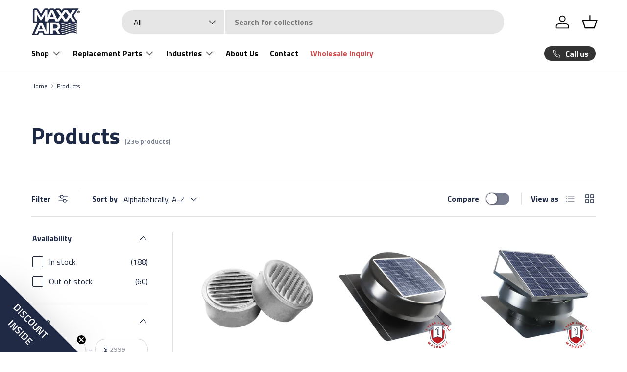

--- FILE ---
content_type: text/css
request_url: https://mymaxxair.com/cdn/shop/t/28/assets/swatches.css?v=91204940182404655131762358024
body_size: -463
content:
@charset "UTF-8";

[data-swatch="anodized black"] { --swatch-color: #2E2E2E}[data-swatch="black"] { --swatch-color: #000000}[data-swatch="black/yellow"] { --swatch-image: linear-gradient(to bottom right, #000000, #000000 50%, #e9bd12 50%, #e9bd12) }[data-swatch="blue"] { --swatch-color: #0000FF}[data-swatch="brass"] { --swatch-color: #9d8e6f}[data-swatch="brass/white"] { --swatch-image: linear-gradient(to bottom right, #9d8e6f, #9d8e6f 50%, #FFFFFF 50%, #FFFFFF) }[data-swatch="brown"] { --swatch-color: #3B2F2F}[data-swatch="brushed nickel"] { --swatch-color: #A5A5A5}[data-swatch="galvanized"] { --swatch-color: #B8B8B8}[data-swatch="gloss black/chrome"] { --swatch-image: linear-gradient(to bottom right, #000000, #000000 50%, #A5A5A5 50%, #A5A5A5) }[data-swatch="gloss white"] { --swatch-color: #FFFFFF}[data-swatch="matte black"] { --swatch-color: #1C1C1C}[data-swatch="matte black/chrome"] { --swatch-image: linear-gradient(to bottom right, #000000, #000000 50%, #A5A5A5 50%, #A5A5A5) }[data-swatch="mill"] { --swatch-color: #CCCCCC}[data-swatch="oil-rubbed bronze"] { --swatch-color: #3B2F2F}[data-swatch="orange"] { --swatch-color: #FFA500}[data-swatch="red"] { --swatch-color: #FF0000}[data-swatch="vibrant red"] { --swatch-color: #FF2400}[data-swatch="weathered gray"] { --swatch-color: #A9A9A9}[data-swatch="white"] { --swatch-color: #FFFFFF}[data-swatch="white/brass"] { --swatch-image: linear-gradient(to bottom right, #FFFFFF, #FFFFFF 50%, #9d8e6f 50%, #9d8e6f) }[data-swatch="yellow"] { --swatch-color: #FFFF00}



--- FILE ---
content_type: image/svg+xml
request_url: https://cdn.shopify.com/s/files/1/0427/8557/0973/files/made-in-usa.svg
body_size: 727
content:
<svg id="Layer_1" data-name="Layer 1" xmlns="http://www.w3.org/2000/svg" viewBox="0 0 75 75"><rect x="16.5" y="18.5" width="41" height="3" style="fill:#ba1c21"/><polygon points="57.5 15.5 16.5 15.5 16.5 12.5 37 9.5 57.5 12.5 57.5 15.5" style="fill:#ba1c21"/><path d="M37.11,9.37,16.8,12.45V37.3A28.9,28.9,0,0,0,29.26,61.08l7.84,5.43,8-5.43A28.91,28.91,0,0,0,57.73,37.17V12.45Z" style="fill:none;stroke:#1e2945;stroke-linecap:round;stroke-miterlimit:10"/><path d="M18.7,29.05l1.07-4.76H21.6l1.07,4.76h-1l-.19-.86H19.85l-.19.86Zm1.82-4L20,27.35h1.3l-.48-2.26Z" style="fill:#1e2945"/><path d="M24.73,25.05c-.51,0-.77.16-.77.5a.39.39,0,0,0,.19.34,4.78,4.78,0,0,0,.89.35,2.39,2.39,0,0,1,1,.5,1.18,1.18,0,0,1,.28.87,1.43,1.43,0,0,1-.45,1.14,1.75,1.75,0,0,1-1.19.38A6.68,6.68,0,0,1,23.31,29l-.25,0,.1-.75a12.09,12.09,0,0,0,1.43.12c.5,0,.74-.2.74-.61a.39.39,0,0,0-.17-.35,2.21,2.21,0,0,0-.68-.28,2.74,2.74,0,0,1-1.14-.54,1.16,1.16,0,0,1-.34-.89,1.27,1.27,0,0,1,.44-1.06,1.8,1.8,0,0,1,1.19-.35,7.22,7.22,0,0,1,1.31.14l.26,0-.08.76A12.64,12.64,0,0,0,24.73,25.05Z" style="fill:#1e2945"/><path d="M28.53,25.05c-.5,0-.76.16-.76.5a.37.37,0,0,0,.19.34,4.78,4.78,0,0,0,.89.35,2.47,2.47,0,0,1,1,.5,1.18,1.18,0,0,1,.28.87,1.43,1.43,0,0,1-.45,1.14,1.77,1.77,0,0,1-1.19.38A6.68,6.68,0,0,1,27.12,29l-.25,0,.1-.75a12.09,12.09,0,0,0,1.43.12c.5,0,.74-.2.74-.61a.39.39,0,0,0-.17-.35,2.21,2.21,0,0,0-.68-.28,2.86,2.86,0,0,1-1.15-.54,1.19,1.19,0,0,1-.33-.89,1.27,1.27,0,0,1,.44-1.06,1.78,1.78,0,0,1,1.19-.35,7.22,7.22,0,0,1,1.31.14l.25,0-.07.76A12.77,12.77,0,0,0,28.53,25.05Z" style="fill:#1e2945"/><path d="M30.88,29.05V24.29H34v.84H31.84v1.11h1.7v.83h-1.7v1.14H34v.84Z" style="fill:#1e2945"/><path d="M34.76,29.05V24.29H36.4l.84,3.47.84-3.47h1.65v4.76h-1V25.37h-.11l-.93,3.47h-1l-.93-3.47h-.11v3.68Z" style="fill:#1e2945"/><path d="M40.76,24.29h1.87a1.71,1.71,0,0,1,1.11.3,1.15,1.15,0,0,1,.37,1,1.52,1.52,0,0,1-.11.63,1.09,1.09,0,0,1-.41.42,1.06,1.06,0,0,1,.47.38,1.4,1.4,0,0,1,.15.7,1.25,1.25,0,0,1-.41,1,1.71,1.71,0,0,1-1.14.34h-1.9Zm1.82.83h-.85v1.13h.86q.54,0,.54-.57A.49.49,0,0,0,42.58,25.12Zm0,1.94h-.88v1.16h.88a.7.7,0,0,0,.46-.12.56.56,0,0,0,.16-.46C43.23,27.25,43,27.06,42.61,27.06Z" style="fill:#1e2945"/><path d="M47.73,29.05H45V24.29h1V28.2h1.74Z" style="fill:#1e2945"/><path d="M48.33,29.05V24.29h3.08v.84H49.29v1.11H51v.83h-1.7v1.14h2.12v.84Z" style="fill:#1e2945"/><path d="M53.81,29.05h-1.6V24.29h1.6a3.18,3.18,0,0,1,1,.13,1.18,1.18,0,0,1,.62.43,1.72,1.72,0,0,1,.31.7,5.7,5.7,0,0,1,.08,1,6.37,6.37,0,0,1-.07,1.07,2.2,2.2,0,0,1-.3.76,1.18,1.18,0,0,1-.61.48A3.09,3.09,0,0,1,53.81,29.05Zm1-1.89c0-.15,0-.36,0-.62a5.29,5.29,0,0,0,0-.63,1.25,1.25,0,0,0-.13-.44.58.58,0,0,0-.31-.27,1.74,1.74,0,0,0-.56-.07h-.64v3.08h.64a1,1,0,0,0,.76-.27A1.25,1.25,0,0,0,54.82,27.16Z" style="fill:#1e2945"/><path d="M27.54,35.45V30.69h1v4.76Z" style="fill:#1e2945"/><path d="M29.54,35.45V30.69h1.63l1.15,3.92h.07V30.69h1v4.76H31.77l-1.19-3.92h-.07v3.92Z" style="fill:#1e2945"/><path d="M35.51,31.54v-.85H39v.85H37.75v3.91h-1V31.54Z" style="fill:#1e2945"/><path d="M42.35,35.45v-2H40.58v2h-1V30.69h1v1.95h1.77V30.69h1v4.76Z" style="fill:#1e2945"/><path d="M44.35,35.45V30.69h3.08v.84H45.32v1.11H47v.83H45.32v1.14h2.11v.84Z" style="fill:#1e2945"/><path d="M26.27,44.64a1.59,1.59,0,0,0,1.81,1.79,1.6,1.6,0,0,0,1.82-1.79V37.85H32V44.6a3.51,3.51,0,0,1-1,2.75,4.2,4.2,0,0,1-2.92.88,4.17,4.17,0,0,1-2.91-.88,3.51,3.51,0,0,1-1-2.75V37.85h2.07Z" style="fill:none;stroke:#ba1c21;stroke-miterlimit:10;stroke-width:0.5px"/><path d="M37.23,39.47c-1.09,0-1.63.36-1.63,1.08a.82.82,0,0,0,.4.74,10.53,10.53,0,0,0,1.9.73A5.2,5.2,0,0,1,40,43.11a2.54,2.54,0,0,1,.6,1.86,3,3,0,0,1-1,2.44,3.81,3.81,0,0,1-2.55.82,14.23,14.23,0,0,1-2.87-.36l-.54-.11.21-1.6a25,25,0,0,0,3.08.27q1.59,0,1.59-1.32a.87.87,0,0,0-.37-.75,5.21,5.21,0,0,0-1.46-.59,6.11,6.11,0,0,1-2.46-1.17,2.53,2.53,0,0,1-.71-1.9,2.75,2.75,0,0,1,.93-2.28A4,4,0,0,1,37,37.67a16.94,16.94,0,0,1,2.82.3l.54.11-.16,1.63C38.81,39.55,37.81,39.47,37.23,39.47Z" style="fill:none;stroke:#ba1c21;stroke-miterlimit:10;stroke-width:0.5px"/><path d="M42.28,48.05l2.3-10.2h3.93l2.29,10.2H48.73l-.4-1.84H44.76l-.41,1.84Zm3.9-8.49-1,4.85h2.79l-1-4.85Z" style="fill:none;stroke:#ba1c21;stroke-miterlimit:10;stroke-width:0.5px"/><polygon points="29.87 55.22 28.15 53.98 26.43 55.22 27.09 53.2 25.36 51.95 27.49 51.95 28.15 49.93 28.81 51.95 30.93 51.95 29.21 53.2 29.87 55.22" style="fill:#ba1c21"/><polygon points="39.12 58.5 36.8 56.82 34.49 58.5 35.37 55.78 33.06 54.1 35.92 54.1 36.8 51.38 37.69 54.1 40.55 54.1 38.23 55.78 39.12 58.5" style="fill:#ba1c21"/><polygon points="47.3 55.22 45.58 53.98 43.86 55.22 44.52 53.2 42.8 51.95 44.93 51.95 45.58 49.93 46.24 51.95 48.37 51.95 46.65 53.2 47.3 55.22" style="fill:#ba1c21"/></svg>

--- FILE ---
content_type: image/svg+xml
request_url: https://cdn.shopify.com/s/files/1/0427/8557/0973/files/1-year-limited.svg
body_size: 719
content:
<?xml version="1.0" encoding="utf-8"?>
<!-- Generator: Adobe Illustrator 24.2.3, SVG Export Plug-In . SVG Version: 6.00 Build 0)  -->
<svg version="1.1" id="Layer_1" xmlns="http://www.w3.org/2000/svg" xmlns:xlink="http://www.w3.org/1999/xlink" x="0px" y="0px"
	 viewBox="0 0 75 75" style="enable-background:new 0 0 75 75;" xml:space="preserve">
<style type="text/css">
	.st0{fill:#BA1C21;}
	.st1{fill:none;stroke:#1E2945;stroke-miterlimit:10;}
	.st2{fill:#FFFFFF;stroke:#1E2945;stroke-miterlimit:10;}
</style>
<g>
	<g>
		<g>
			<path class="st0" d="M37.3,18.4C46.1,18.4,55,26,55,26s-0.5,4.9-0.6,6.7C53,48.5,52.9,49.8,37.6,58.3l-0.4,0.2l-0.4-0.2
				c-15.3-8.5-15.4-9.8-16.8-25.6C20,30.9,19.5,26,19.5,26S28.4,18.4,37.3,18.4z"/>
		</g>
	</g>
	<g>
		<g>
			<path class="st1" d="M48.8,17.2c5.8,2.7,10,6.3,10,6.3s-0.6,5.9-0.7,8.1c-1.7,19.1-1.8,20.7-20.3,30.9l-0.4,0.2l-0.4-0.2
				C18.3,52.3,18.2,50.8,16.5,31.7c-0.2-2.2-0.7-8.1-0.7-8.1s3.8-3.2,9.1-5.9"/>
		</g>
		<polygon class="st2" points="49,45.2 37,40.7 25,45.2 25,14.2 49,14.2 		"/>
		<g>
			<path class="st1" d="M40.3,18.6v17.2h-3.6V22.6L33,25l-1.6-2.7l5.7-3.8H40.3z"/>
		</g>
	</g>
	<g>
		<path class="st0" d="M6.5,21.7l4.8,2.3l-0.5,1l-3.6-1.7l0.2,1.3l-1,0.1l-0.3-2.1L6.5,21.7z"/>
		<path class="st0" d="M16,17.3l-0.7,0.8l-1.6-1.5l-3.5-0.9l0.8-0.9l2.3,0.7l-0.9-2.2l0.8-0.9l1.3,3.4L16,17.3z"/>
		<path class="st0" d="M18.5,14.9l-3.3-4.3L18,8.4l0.6,0.8l-1.9,1.5l0.8,1l1.5-1.2l0.6,0.8L18,12.4l0.8,1l1.9-1.5l0.6,0.8L18.5,14.9
			z"/>
		<path class="st0" d="M22.7,11.9l-1.3-5.4l1.9-0.9l3.5,4.4l-1,0.5l-0.6-0.8l-1.7,0.8l0.2,1L22.7,11.9z M22.6,6.9l0.6,2.6l1.3-0.6
			l-1.6-2.1L22.6,6.9z"/>
		<path class="st0" d="M29.2,7.3L29.6,9l-1.1,0.3L27.3,4l2-0.5c1.2-0.3,2,0.1,2.3,1.3c0.2,0.7,0,1.3-0.4,1.7l1.3,1.8l-1.2,0.3
			L30.2,7L29.2,7.3z M30.5,5.7c0.1-0.2,0.1-0.4,0-0.7c-0.1-0.3-0.2-0.4-0.3-0.6s-0.4-0.1-0.6-0.1l-1,0.2L29,6.4l1-0.2
			C30.2,6.1,30.4,5.9,30.5,5.7z"/>
		<path class="st0" d="M40.7,8.1L37.6,8l0.3-5.4L39,2.6L38.8,7l2,0.1L40.7,8.1z"/>
		<path class="st0" d="M42.6,8.4l1-5.3l1.1,0.2l-1,5.3L42.6,8.4z"/>
		<path class="st0" d="M46,9.1l2.1-5l1.7,0.7l-0.6,4l2.4-3.3l1.7,0.7l-2.1,5l-1-0.4l1.6-3.9l-0.1,0l-2.5,3.3l-1-0.4l0.5-4.1l-0.1,0
			L47,9.5L46,9.1z"/>
		<path class="st0" d="M53.3,12.5l3-4.5l0.9,0.6l-3,4.5L53.3,12.5z"/>
		<path class="st0" d="M58.8,10.9l0.7-0.7l3,2.7l-0.7,0.7l-1.1-1l-3,3.3l-0.8-0.7l3-3.3L58.8,10.9z"/>
		<path class="st0" d="M60,18.3l4.3-3.3l2.1,2.8l-0.8,0.6l-1.5-1.9l-1,0.8l1.2,1.5l-0.8,0.6l-1.2-1.5l-1,0.8l1.5,1.9l-0.8,0.6
			L60,18.3z"/>
		<path class="st0" d="M64,24.6l-0.8-1.6l4.9-2.4l0.8,1.6c0.2,0.4,0.3,0.8,0.4,1.1c0,0.3,0,0.6-0.1,0.8s-0.3,0.5-0.6,0.7
			c-0.2,0.2-0.6,0.4-1,0.6c-0.4,0.2-0.8,0.4-1.1,0.5c-0.3,0.1-0.6,0.1-0.9,0.1s-0.6-0.2-0.8-0.4C64.4,25.3,64.2,25,64,24.6z
			 M66.5,24.7c0.2-0.1,0.4-0.2,0.6-0.3s0.5-0.2,0.6-0.3c0.2-0.1,0.3-0.2,0.4-0.4c0.1-0.1,0.1-0.3,0.1-0.5c0-0.2-0.1-0.4-0.2-0.6
			l-0.3-0.7l-3.2,1.5l0.3,0.7c0.2,0.4,0.4,0.6,0.7,0.7C65.7,24.9,66.1,24.8,66.5,24.7z"/>
	</g>
	<g>
		<path class="st0" d="M14.9,52.8l0.8,0.9l-2.9,3.5l0.1,0.1l4-2.3l0.9,1L15,59.7l0.1,0.1l3.8-2.5l0.8,0.9L14.9,61l-1.1-1.2l2.5-3.4
			l-3.7,2.1l-1.1-1.2L14.9,52.8z"/>
		<path class="st0" d="M18.4,63.9l3.9-4l1.8,1.1l-1.8,5.3l-0.9-0.6l0.3-0.9l-1.6-1l-0.7,0.7L18.4,63.9z M22.5,61.1L20.7,63l1.3,0.8
			l0.9-2.5L22.5,61.1z"/>
		<path class="st0" d="M27.3,66.4l-0.6,1.7l-1-0.3l1.7-5.2l2,0.7c1.2,0.4,1.6,1.2,1.3,2.3c-0.2,0.7-0.6,1.1-1.2,1.2l0.1,2.2
			l-1.1-0.4l0-1.9L27.3,66.4z M29.2,65.8c0.2-0.1,0.3-0.3,0.4-0.5c0.1-0.2,0.1-0.5,0-0.7c-0.1-0.2-0.2-0.3-0.5-0.4l-1-0.3l-0.5,1.6
			l1,0.3C28.8,65.9,29,65.9,29.2,65.8z"/>
		<path class="st0" d="M34.7,68.1l-0.1,1.8l-1.1-0.1l0.4-5.4l2.1,0.1c1.3,0.1,1.9,0.7,1.8,1.9c0,0.7-0.3,1.2-0.9,1.5l0.6,2.1
			L36.3,70l-0.5-1.9L34.7,68.1z M36.4,67c0.1-0.2,0.2-0.4,0.2-0.6c0-0.3,0-0.5-0.2-0.6c-0.1-0.2-0.3-0.3-0.6-0.3l-1-0.1l-0.1,1.7
			l1,0.1C36,67.2,36.2,67.1,36.4,67z"/>
		<path class="st0" d="M40.9,69.9l0.3-5.6l2.1-0.4l2.1,5.1l-1.1,0.2l-0.4-0.9L42,68.7l0,1L40.9,69.9z M42.2,65.1l-0.1,2.6l1.5-0.3
			l-1-2.5L42.2,65.1z"/>
		<path class="st0" d="M49.1,68L46.8,63l1.7-0.8l3.1,3.5l0.1,0l-1.9-4.1l1-0.5l2.3,4.9l-1.7,0.8l-3.1-3.5l-0.1,0l1.9,4.1L49.1,68z"
			/>
		<path class="st0" d="M53.4,60.6l-0.6-0.8l3.1-2.5l0.6,0.8L55.4,59l2.8,3.5l-0.9,0.7l-2.8-3.5L53.4,60.6z"/>
		<path class="st0" d="M63.2,57.4l-0.7,0.9l-1.7-1.4l-3.6-0.7l0.8-1l2.3,0.6l-1.1-2.1l0.8-1l1.5,3.3L63.2,57.4z"/>
	</g>
</g>
</svg>


--- FILE ---
content_type: image/svg+xml
request_url: https://cdn.shopify.com/s/files/1/0427/8557/0973/files/limited-lifetime.svg
body_size: 559
content:
<?xml version="1.0" encoding="utf-8"?>
<!-- Generator: Adobe Illustrator 24.2.3, SVG Export Plug-In . SVG Version: 6.00 Build 0)  -->
<svg version="1.1" id="Layer_1" xmlns="http://www.w3.org/2000/svg" xmlns:xlink="http://www.w3.org/1999/xlink" x="0px" y="0px"
	 viewBox="0 0 75 75" style="enable-background:new 0 0 75 75;" xml:space="preserve">
<style type="text/css">
	.st0{fill:#BA1C21;}
	.st1{fill:none;stroke:#1E2945;stroke-miterlimit:10;}
	.st2{fill:#FFFFFF;stroke:#1E2945;stroke-miterlimit:10;}
</style>
<g>
	<g>
		<path class="st0" d="M14.9,54l0.8,0.9l-2.9,3.5l0.1,0.1l4-2.3l0.8,1l-2.7,3.7L15,61l3.8-2.5l0.8,0.9l-4.8,2.8l-1.1-1.2l2.5-3.4
			l-3.7,2.1l-1.1-1.2L14.9,54z"/>
		<path class="st0" d="M18.3,65.1l3.9-4l1.8,1.1l-1.8,5.3l-0.9-0.6l0.3-0.9l-1.6-1l-0.7,0.7L18.3,65.1z M22.5,62.3l-1.8,1.9l1.3,0.8
			l0.9-2.5L22.5,62.3z"/>
		<path class="st0" d="M27.2,67.6l-0.6,1.7l-1-0.3l1.7-5.2l2,0.7c1.2,0.4,1.6,1.2,1.3,2.3c-0.2,0.7-0.6,1.1-1.2,1.2l0.1,2.2
			l-1.2-0.4l0-1.9L27.2,67.6z M29.1,67c0.2-0.1,0.3-0.3,0.4-0.5c0.1-0.2,0.1-0.5,0-0.7c-0.1-0.2-0.2-0.3-0.5-0.4l-1-0.3l-0.5,1.6
			l1,0.3C28.8,67.1,29,67.1,29.1,67z"/>
		<path class="st0" d="M34.7,69.3l-0.1,1.8L33.4,71l0.4-5.4l2.1,0.1c1.3,0.1,1.9,0.7,1.8,1.9c0,0.7-0.3,1.2-0.9,1.5l0.6,2.1
			l-1.2-0.1l-0.5-1.9L34.7,69.3z M36.3,68.2c0.1-0.2,0.2-0.4,0.2-0.6s0-0.5-0.2-0.6c-0.1-0.2-0.3-0.3-0.6-0.3l-1-0.1l-0.1,1.7l1,0.1
			C36,68.4,36.2,68.3,36.3,68.2z"/>
		<path class="st0" d="M40.9,71.1l0.3-5.6l2.1-0.4l2.1,5.1l-1.1,0.2l-0.4-0.9L42,69.9l0,1L40.9,71.1z M42.1,66.3L42,68.9l1.5-0.3
			l-1-2.5L42.1,66.3z"/>
		<path class="st0" d="M49,69.2l-2.3-4.9l1.7-0.8l3.1,3.5l0.1,0l-1.9-4.1l1-0.5l2.3,4.9l-1.7,0.8l-3.1-3.5l-0.1,0l1.9,4.1L49,69.2z"
			/>
		<path class="st0" d="M53.4,61.8l-0.6-0.8l3.1-2.5l0.6,0.8l-1.1,0.9l2.8,3.5l-0.9,0.7l-2.8-3.5L53.4,61.8z"/>
		<path class="st0" d="M63.2,58.6l-0.7,0.9L60.8,58l-3.6-0.7l0.8-1l2.3,0.6l-1.1-2.1l0.8-1l1.5,3.3L63.2,58.6z"/>
	</g>
	<g>
		<g>
			<g>
				<path class="st0" d="M37.2,19.6c8.9,0,17.8,7.6,17.8,7.6s-0.5,4.9-0.6,6.7C53,49.7,52.9,51,37.6,59.5l-0.4,0.2l-0.4-0.2
					C21.6,51,21.5,49.7,20.1,33.9c-0.2-1.8-0.6-6.7-0.6-6.7S28.3,19.6,37.2,19.6z"/>
			</g>
		</g>
		<g>
			<g>
				<path class="st1" d="M48.7,18.4c5.8,2.7,10,6.3,10,6.3s-0.6,5.9-0.7,8.1C56.3,52,56.1,53.5,37.7,63.8L37.2,64l-0.4-0.2
					C18.3,53.5,18.2,52,16.5,32.9c-0.2-2.2-0.7-8.1-0.7-8.1s3.8-3.2,9.1-5.9"/>
			</g>
			<polygon class="st2" points="49,46.3 37,41.8 25,46.3 25,15.3 49,15.3 			"/>
		</g>
		<g>
			<path class="st0" d="M9.4,29.4l-0.8,3L3.3,31l0.3-1.1L7.9,31l0.5-1.9L9.4,29.4z"/>
			<path class="st0" d="M10.1,27.6l-5-2.1l0.4-1l5,2.1L10.1,27.6z"/>
			<path class="st0" d="M11.5,24.4L7,21.3l1.1-1.6l3.8,1.4l-2.7-3l1.1-1.6l4.5,3.1l-0.6,0.9l-3.5-2.4l-0.1,0.1l2.7,3.1l-0.6,0.9
				L8.7,21l-0.1,0.1l3.5,2.4L11.5,24.4z"/>
			<path class="st0" d="M16.4,18.1l-3.8-3.9l0.8-0.8l3.8,3.9L16.4,18.1z"/>
			<path class="st0" d="M16,12.3l-0.6-0.8l3.2-2.3l0.6,0.8L18,10.8l2.6,3.6l-0.9,0.6l-2.6-3.6L16,12.3z"/>
			<path class="st0" d="M23.4,12.7l-2.3-4.9l3.2-1.5l0.4,0.9l-2.2,1l0.5,1.2l1.8-0.8l0.4,0.9l-1.8,0.8l0.6,1.2l2.2-1l0.4,0.9
				L23.4,12.7z"/>
			<path class="st0" d="M30.4,10.1l-1.8,0.4l-1.3-5.3l1.8-0.4c0.5-0.1,0.8-0.2,1.2-0.1s0.6,0.1,0.8,0.3s0.4,0.4,0.5,0.7
				c0.1,0.3,0.3,0.7,0.4,1.1c0.1,0.5,0.2,0.9,0.2,1.2c0,0.3,0,0.6-0.1,0.9c-0.1,0.3-0.3,0.5-0.6,0.7S30.8,9.9,30.4,10.1z M31,7.7
				c0-0.2-0.1-0.4-0.2-0.7s-0.1-0.5-0.2-0.7c-0.1-0.2-0.2-0.3-0.3-0.4c-0.1-0.1-0.3-0.2-0.4-0.2c-0.2,0-0.4,0-0.6,0.1l-0.7,0.2
				l0.8,3.4l0.7-0.2c0.4-0.1,0.6-0.3,0.8-0.5C31,8.4,31,8.1,31,7.7z"/>
			<path class="st0" d="M40.9,9.3l-3.1-0.2l0.3-5.4l1.1,0.1L39,8.3l2,0.1L40.9,9.3z"/>
			<path class="st0" d="M42.8,9.7l1.1-5.3L45,4.6l-1.1,5.3L42.8,9.7z"/>
			<path class="st0" d="M46.2,10.5l1.9-5.1l3.3,1.2L51,7.5l-2.2-0.8l-0.6,1.5l1.8,0.7l-0.3,0.9l-1.8-0.7l-0.7,1.8L46.2,10.5z"/>
			<path class="st0" d="M51.2,12.5L54,7.9l3,1.8l-0.5,0.8l-2.1-1.2l-0.7,1.1l1.7,1L55,12.2l-1.7-1l-0.7,1.1l2.1,1.2l-0.5,0.8
				L51.2,12.5z"/>
			<path class="st0" d="M58.5,12l0.6-0.7l3,2.7l-0.6,0.7l-1.1-1l-3,3.3l-0.8-0.7l3-3.3L58.5,12z"/>
			<path class="st0" d="M59.8,19.4L64,16l0.7,0.8l-4.2,3.5L59.8,19.4z"/>
			<path class="st0" d="M62,22.1l4.8-2.6l0.9,1.7l-3,2.7l3.9-1.1l0.9,1.7l-4.8,2.6l-0.5-1l3.7-2L67.8,24l-4,1l-0.5-1l3-2.8l-0.1-0.1
				l-3.7,2L62,22.1z"/>
			<path class="st0" d="M65.5,29.3l5.2-1.4l0.9,3.4l-0.9,0.3l-0.6-2.3l-1.2,0.3l0.5,1.9l-0.9,0.2l-0.5-1.9l-1.3,0.3l0.6,2.3
				l-0.9,0.3L65.5,29.3z"/>
		</g>
		<polygon class="st1" points="42.3,37 37.2,33.3 32.1,37 34.1,31 29,27.3 35.3,27.3 37.2,21.4 39.2,27.3 45.4,27.3 40.4,31 		"/>
	</g>
</g>
</svg>


--- FILE ---
content_type: image/svg+xml
request_url: https://cdn.shopify.com/s/files/1/0427/8557/0973/files/10-year-limited.svg
body_size: 813
content:
<?xml version="1.0" encoding="utf-8"?>
<!-- Generator: Adobe Illustrator 24.2.3, SVG Export Plug-In . SVG Version: 6.00 Build 0)  -->
<svg version="1.1" id="Layer_1" xmlns="http://www.w3.org/2000/svg" xmlns:xlink="http://www.w3.org/1999/xlink" x="0px" y="0px"
	 viewBox="0 0 75 75" style="enable-background:new 0 0 75 75;" xml:space="preserve">
<style type="text/css">
	.st0{fill:#BA1C21;}
	.st1{fill:none;stroke:#1E2945;stroke-miterlimit:10;}
	.st2{fill:#FFFFFF;stroke:#1E2945;stroke-miterlimit:10;}
</style>
<g>
	<path class="st0" d="M37.1,19.5c8.9,0,17.8,7.6,17.8,7.6s-0.5,4.9-0.6,6.7c-1.4,15.8-1.5,17.1-16.8,25.6l-0.4,0.2l-0.4-0.2
		C21.5,50.9,21.3,49.6,20,33.8c-0.2-1.8-0.6-6.7-0.6-6.7S28.2,19.5,37.1,19.5z"/>
	<path class="st1" d="M48.6,18.3c5.8,2.7,10,6.3,10,6.3s-0.6,5.9-0.7,8.1C56.2,51.9,56,53.4,37.6,63.7l-0.4,0.2l-0.4-0.2
		C18.2,53.4,18.1,51.9,16.4,32.8c-0.2-2.2-0.7-8.1-0.7-8.1s3.8-3.2,9.1-5.9"/>
	<polygon class="st2" points="48.8,46.3 36.8,41.8 24.8,46.3 24.8,15.3 48.8,15.3 	"/>
	<g>
		<path class="st0" d="M5,25.8l5,1.8l-0.4,1l-3.8-1.4l0.3,1.3l-0.9,0.2l-0.5-2L5,25.8z"/>
		<path class="st0" d="M7.2,22.4C7,21.9,7,21.3,7.4,20.8c0.3-0.6,0.8-0.9,1.3-1c0.6-0.1,1.2,0.1,2.1,0.6c0.8,0.5,1.3,1,1.5,1.5
			c0.2,0.5,0.1,1.1-0.2,1.6c-0.3,0.6-0.8,0.9-1.3,1c-0.5,0.1-1.2-0.1-2-0.6C7.9,23.4,7.4,22.9,7.2,22.4z M10.2,21.4
			c-0.6-0.3-1-0.5-1.3-0.5c-0.3,0-0.5,0.1-0.7,0.4c-0.2,0.3-0.2,0.6,0,0.8c0.2,0.3,0.5,0.6,1.1,0.9s1,0.5,1.3,0.5
			c0.3,0,0.5-0.1,0.7-0.4s0.2-0.5,0-0.8S10.8,21.7,10.2,21.4z"/>
		<path class="st0" d="M17.9,16.4l-0.8,0.7l-1.5-1.6l-3.4-1.3l0.9-0.8l2.2,0.9l-0.7-2.3l0.9-0.8l1,3.5L17.9,16.4z"/>
		<path class="st0" d="M20.6,14.3l-2.8-4.6l3-1.8l0.5,0.8l-2.1,1.3l0.7,1.1l1.7-1l0.5,0.8l-1.7,1l0.7,1.1l2.1-1.3l0.5,0.8L20.6,14.3
			z"/>
		<path class="st0" d="M25,11.7l-0.7-5.5l2-0.7l3,4.7l-1,0.4l-0.5-0.8l-1.8,0.7l0.1,1L25,11.7z M25.4,6.7l0.4,2.6l1.4-0.5l-1.4-2.2
			L25.4,6.7z"/>
		<path class="st0" d="M32,7.7l0.3,1.8l-1.1,0.2l-0.8-5.4L32.4,4c1.3-0.2,2,0.3,2.2,1.5c0.1,0.7-0.1,1.3-0.6,1.7l1.1,1.9l-1.2,0.2
			L33,7.6L32,7.7z M33.4,6.3c0.1-0.2,0.1-0.4,0.1-0.7c0-0.3-0.1-0.5-0.3-0.6C33,5,32.8,4.9,32.6,4.9l-1,0.1l0.3,1.7l1-0.2
			C33.1,6.6,33.3,6.5,33.4,6.3z"/>
		<path class="st0" d="M43.3,9.7l-3.1-0.4l0.8-5.4L42.1,4l-0.6,4.4l2,0.3L43.3,9.7z"/>
		<path class="st0" d="M45.2,10.2l1.5-5.2l1.1,0.3l-1.5,5.2L45.2,10.2z"/>
		<path class="st0" d="M48.5,11.1l2.5-4.8l1.7,0.9l-1,4l2.7-3.1L56.1,9l-2.5,4.8l-1-0.5l2-3.7l-0.1-0.1l-2.8,3l-1-0.5l0.9-4
			l-0.1-0.1l-2,3.7L48.5,11.1z"/>
		<path class="st0" d="M55.4,15.3l3.4-4.2l0.9,0.7L56.3,16L55.4,15.3z"/>
		<path class="st0" d="M61.1,14.2l0.7-0.7l2.7,2.9l-0.7,0.7l-1-1.1l-3.3,3l-0.7-0.8l3.3-3L61.1,14.2z"/>
		<path class="st0" d="M61.6,21.7l4.6-2.9l1.9,3l-0.8,0.5L66,20.3l-1.1,0.7l1,1.6l-0.8,0.5l-1-1.6L63,22.1l1.3,2.1l-0.8,0.5
			L61.6,21.7z"/>
		<path class="st0" d="M65,28.3l-0.6-1.7l5.1-1.9l0.6,1.7c0.2,0.4,0.2,0.8,0.3,1.1s-0.1,0.6-0.2,0.8s-0.4,0.4-0.6,0.6
			c-0.3,0.2-0.6,0.3-1.1,0.5c-0.5,0.2-0.9,0.3-1.2,0.3c-0.3,0.1-0.6,0.1-0.9,0c-0.3-0.1-0.5-0.2-0.8-0.5
			C65.3,29.1,65.1,28.7,65,28.3z M67.4,28.6c0.2,0,0.4-0.1,0.7-0.2c0.3-0.1,0.5-0.2,0.7-0.3c0.2-0.1,0.3-0.2,0.4-0.3
			s0.2-0.3,0.2-0.4c0-0.2,0-0.4-0.1-0.6L68.9,26l-3.3,1.2l0.3,0.7c0.1,0.4,0.3,0.6,0.6,0.7C66.7,28.7,67,28.7,67.4,28.6z"/>
	</g>
	<g>
		<path class="st0" d="M14.8,53.9l0.8,0.9l-2.9,3.5l0.1,0.1l4-2.3l0.9,1l-2.7,3.7l0.1,0.1l3.8-2.5l0.8,0.9l-4.8,2.8l-1.1-1.2
			l2.5-3.4l-3.7,2.1l-1.1-1.2L14.8,53.9z"/>
		<path class="st0" d="M18.2,65l3.9-4l1.8,1.1l-1.8,5.3l-0.9-0.6l0.3-0.9l-1.6-1l-0.7,0.7L18.2,65z M22.4,62.2l-1.8,1.9l1.3,0.8
			l0.9-2.5L22.4,62.2z"/>
		<path class="st0" d="M27.1,67.5l-0.6,1.7l-1-0.3l1.7-5.2l2,0.7c1.2,0.4,1.6,1.2,1.3,2.3c-0.2,0.7-0.6,1.1-1.2,1.2l0.1,2.2
			l-1.1-0.4l0-1.9L27.1,67.5z M29,66.9c0.2-0.1,0.3-0.3,0.4-0.5c0.1-0.2,0.1-0.5,0-0.7c-0.1-0.2-0.2-0.3-0.5-0.4L28,65l-0.5,1.6
			l1,0.3C28.7,67,28.9,67,29,66.9z"/>
		<path class="st0" d="M34.5,69.2L34.4,71l-1.1-0.1l0.4-5.4l2.1,0.1c1.3,0.1,1.9,0.7,1.8,1.9c0,0.7-0.3,1.2-0.9,1.5l0.6,2.1
			l-1.2-0.1l-0.5-1.9L34.5,69.2z M36.2,68.1c0.1-0.2,0.2-0.4,0.2-0.6c0-0.3,0-0.5-0.2-0.6c-0.1-0.2-0.3-0.3-0.6-0.3l-1-0.1l-0.1,1.7
			l1,0.1C35.9,68.3,36.1,68.2,36.2,68.1z"/>
		<path class="st0" d="M40.8,71l0.3-5.6l2.1-0.4l2.1,5.1l-1.1,0.2l-0.4-0.9l-1.9,0.3l0,1L40.8,71z M42,66.2l-0.1,2.6l1.5-0.3l-1-2.5
			L42,66.2z"/>
		<path class="st0" d="M48.9,69.1l-2.3-4.9l1.7-0.8l3.1,3.5l0.1,0l-1.9-4.1l1-0.5l2.3,4.9L51.2,68l-3.1-3.5l-0.1,0l1.9,4.1
			L48.9,69.1z"/>
		<path class="st0" d="M53.3,61.8L52.7,61l3.1-2.5l0.6,0.8l-1.1,0.9l2.8,3.5l-0.9,0.7l-2.8-3.5L53.3,61.8z"/>
		<path class="st0" d="M63.1,58.5l-0.7,0.9l-1.7-1.4l-3.6-0.7l0.8-1l2.3,0.6l-1.1-2.1l0.8-1l1.5,3.3L63.1,58.5z"/>
	</g>
	<g>
		<path class="st1" d="M33.8,23.3v11.9h-2.5v-9.1l-2.6,1.7L27.6,26l3.9-2.6H33.8z"/>
		<path class="st1" d="M37.6,24.6c0.8-1,1.9-1.5,3.4-1.5c1.5,0,2.7,0.5,3.4,1.5c0.8,1,1.2,2.6,1.2,4.7s-0.4,3.7-1.2,4.7
			c-0.8,0.9-1.9,1.4-3.5,1.4S38.3,35,37.6,34c-0.8-0.9-1.2-2.5-1.2-4.7S36.8,25.6,37.6,24.6z M43.1,29.3c0-1.5-0.2-2.5-0.5-3.1
			c-0.3-0.6-0.8-0.9-1.6-0.9s-1.3,0.3-1.6,0.9c-0.3,0.6-0.5,1.6-0.5,3.1c0,1.5,0.2,2.5,0.5,3.1c0.3,0.6,0.9,0.9,1.6,0.9
			c0.7,0,1.3-0.3,1.6-0.9C42.9,31.8,43.1,30.8,43.1,29.3z"/>
	</g>
</g>
</svg>


--- FILE ---
content_type: image/svg+xml
request_url: https://cdn.shopify.com/s/files/1/0427/8557/0973/files/cetlus-listed.svg
body_size: 894
content:
<?xml version="1.0" encoding="utf-8"?>
<!-- Generator: Adobe Illustrator 24.3.0, SVG Export Plug-In . SVG Version: 6.00 Build 0)  -->
<svg version="1.1" id="Layer_3" xmlns="http://www.w3.org/2000/svg" xmlns:xlink="http://www.w3.org/1999/xlink" x="0px" y="0px"
	 viewBox="0 0 75 75" style="enable-background:new 0 0 75 75;" xml:space="preserve">
<g>
	<path d="M11,60.8h1.9V71H11V60.8z M17.2,63.9l-0.9,1.3v-1.4h-1.7V71h1.7v-5.5c0.5-0.3,1.1-0.5,1.6-0.5c1.3,0,1.5,0.9,1.5,1.9V71
		h1.7v-4.5c0-1.5-0.4-2.8-2.5-2.8C18.4,63.7,17.8,63.7,17.2,63.9 M23,62.5v1.3h-0.2l-0.8,1.2H23l0,3.9c0,0.6,0,1.1,0.4,1.6
		c0.4,0.5,1,0.5,1.4,0.5c0.4,0,0.7-0.1,0.9-0.1l1-1.3c-0.3,0.1-0.6,0.2-1,0.2c-0.5,0-0.8-0.2-0.9-0.4c-0.2-0.3-0.2-0.6-0.2-1.3
		l0-3.1h1.6v-1.2h-1.6V62L23,62.5 M30.3,64.8c-0.9,0-1.4,0.7-1.6,1.6h3.1c0-0.3,0-0.8-0.4-1.2C31.1,65,30.7,64.8,30.3,64.8
		 M26.8,67.5c0-2.2,1.4-3.8,3.4-3.8c0.5,0,1,0.1,1.5,0.3c1.7,0.8,1.7,2.7,1.8,3.6h-4.8c0,0.5,0.1,1.2,0.7,1.8
		c0.5,0.5,1.2,0.6,1.9,0.6c1,0,1.8-0.3,2-0.4L32.4,71c-0.6,0.2-1.1,0.2-1.7,0.2C28.1,71.2,26.8,69.6,26.8,67.5 M37.1,64l-0.8,1.2
		v-1.2h-1.7V71h1.7v-5.5c0.6-0.4,1.1-0.4,1.4-0.4c0.6,0,1,0.2,1.4,0.4v-1.6c-0.2-0.1-0.4-0.1-0.7-0.1C37.8,63.7,37.4,63.8,37.1,64
		 M40.5,62.5v1.3h-0.2l-0.8,1.2h0.9l0,3.9c0,0.6,0,1.1,0.4,1.6c0.4,0.5,1,0.5,1.4,0.5c0.4,0,0.7-0.1,0.9-0.1l1-1.3
		c-0.3,0.1-0.6,0.2-1,0.2c-0.5,0-0.8-0.2-0.9-0.4c-0.2-0.3-0.2-0.6-0.2-1.3l0-3.1h1.6v-1.2h-1.6V62L40.5,62.5 M47.8,64.8
		c-0.9,0-1.4,0.7-1.6,1.6h3.1c0-0.3,0-0.8-0.4-1.2C48.5,65,48.2,64.8,47.8,64.8 M44.3,67.5c0-2.2,1.4-3.8,3.4-3.8
		c0.5,0,1,0.1,1.5,0.3c1.7,0.8,1.7,2.7,1.8,3.6h-4.8c0,0.5,0.1,1.2,0.7,1.8c0.5,0.5,1.2,0.6,1.9,0.6c1,0,1.8-0.3,2-0.4L49.9,71
		c-0.6,0.2-1.1,0.2-1.7,0.2C45.6,71.2,44.3,69.6,44.3,67.5 M52,60.8V71h1.7v-3.8l3.2,3.8H59l-3.4-4l3-3.2h-2l-2.9,3v-6.1H52z"/>
	<rect x="11" y="55.6" width="47.9" height="1.3"/>
	<path d="M58.9,37.8h1.3v3.7c0,0.4,0,0.7,0.1,0.9c0.2,0.3,0.5,0.5,1,0.5c0.5,0,0.8-0.2,1-0.5c0.1-0.2,0.1-0.5,0.1-0.9v-3.7h1.3v3.7
		c0,0.6-0.1,1.1-0.3,1.5c-0.4,0.7-1.1,1-2.1,1c-1,0-1.8-0.3-2.1-1c-0.2-0.4-0.3-0.9-0.3-1.5V37.8z"/>
	<path d="M65.7,42c0,0.3,0.1,0.5,0.2,0.6c0.2,0.2,0.6,0.4,1.1,0.4c0.3,0,0.6,0,0.7-0.1c0.4-0.1,0.5-0.4,0.5-0.7
		c0-0.2-0.1-0.4-0.3-0.5c-0.2-0.1-0.5-0.2-0.8-0.3l-0.7-0.1c-0.6-0.1-1.1-0.3-1.3-0.5c-0.4-0.3-0.6-0.7-0.6-1.3c0-0.5,0.2-1,0.6-1.4
		c0.4-0.4,1-0.5,1.8-0.5c0.6,0,1.2,0.2,1.7,0.5c0.5,0.3,0.7,0.8,0.7,1.5h-1.2c0-0.4-0.2-0.6-0.5-0.8c-0.2-0.1-0.5-0.2-0.8-0.2
		c-0.3,0-0.6,0.1-0.8,0.2c-0.2,0.1-0.3,0.3-0.3,0.6c0,0.2,0.1,0.4,0.3,0.5c0.1,0.1,0.4,0.2,0.8,0.3l1.1,0.3c0.5,0.1,0.8,0.3,1,0.4
		c0.4,0.3,0.5,0.7,0.5,1.2c0,0.6-0.2,1-0.6,1.4c-0.4,0.4-1,0.5-1.8,0.5c-0.8,0-1.4-0.2-1.9-0.5c-0.5-0.4-0.7-0.9-0.7-1.5H65.7z"/>
	<path d="M22.3,30.1h6.9v-4.3h-6.9c0.7-4.1,3.5-7.6,7.2-9.3v-4.8c-6.9,2.3-11.8,8.7-11.8,16.4c0,7.7,5,14.1,11.9,16.4v-4.8
		C25.7,37.9,23,34.4,22.3,30.1z"/>
	<path d="M40,16.3v-4.7c-1.6-0.5-3.3-0.8-5.1-0.8c-1.6,0-3.2,0.2-4.6,0.6v4.7c0.9-0.3,1.8-0.6,2.7-0.7v26.8h0v2.9
		c0.6,0.1,1.3,0.1,1.9,0.1c0.8,0,1.6-0.1,2.3-0.2v-4.5c0,0,0,0,0,0V15.5C38.1,15.7,39.1,16,40,16.3z"/>
	<path d="M52,26.3h-4.5c0.1,0.6,0.1,1.2,0.1,1.8c0,3-1.1,5.8-2.8,8V20c0,0,0,0,0,0v-6c-1.3-0.9-2.6-1.6-4.1-2.2v4.2h0v23.8h0v4.5
		c6.6-2.4,11.4-8.8,11.4-16.2C52.1,27.5,52.1,26.9,52,26.3z"/>
	<path d="M47.9,23.8c0.2-0.2,0.4-0.2,0.6-0.2c0.3,0,0.6,0.1,0.7,0.3c0.1,0.1,0.1,0.2,0.1,0.4h-0.4c0-0.1-0.1-0.2-0.1-0.2
		c-0.1-0.1-0.2-0.1-0.3-0.1c-0.1,0-0.3,0.1-0.3,0.2c-0.1,0.1-0.1,0.3-0.1,0.5c0,0.2,0,0.4,0.1,0.5c0.1,0.1,0.2,0.2,0.3,0.2
		c0.1,0,0.2,0,0.3-0.1c0-0.1,0.1-0.1,0.1-0.2h0.4c0,0.2-0.1,0.4-0.3,0.5c-0.1,0.1-0.3,0.2-0.5,0.2c-0.3,0-0.5-0.1-0.7-0.3
		c-0.2-0.2-0.2-0.4-0.2-0.7C47.6,24.2,47.7,23.9,47.9,23.8z"/>
	<path d="M50.9,23.5h0.6v1.9h-0.4v-1.3c0,0,0-0.1,0-0.2c0-0.1,0-0.1,0-0.2l-0.4,1.6h-0.4L50,23.9c0,0,0,0.1,0,0.2c0,0.1,0,0.1,0,0.2
		v1.3h-0.4v-1.9h0.6l0.4,1.5L50.9,23.5z"/>
	<path d="M35.1,51.9C21.8,51.9,11,41.1,11,27.9S21.8,3.8,35.1,3.8s24.1,10.8,24.1,24.1S48.3,51.9,35.1,51.9z M35.1,7.1
		c-11.5,0-20.8,9.3-20.8,20.8s9.3,20.8,20.8,20.8s20.8-9.3,20.8-20.8S46.5,7.1,35.1,7.1z"/>
</g>
<path d="M9.6,39.6c-0.1-0.4-0.3-1-1.3-1c-0.6,0-1.5,0.4-1.5,2.1c0,1.1,0.4,2,1.5,2c0.7,0,1.2-0.4,1.3-1.1h1.2
	c-0.2,1.3-1.1,2.2-2.6,2.2c-1.6,0-2.7-1.1-2.7-3.1c0-2.1,1.2-3.2,2.8-3.2c1.8,0,2.5,1.2,2.6,2.1H9.6L9.6,39.6z"/>
</svg>


--- FILE ---
content_type: image/svg+xml
request_url: https://cdn.shopify.com/s/files/1/0427/8557/0973/files/2-year-limited.svg
body_size: 884
content:
<?xml version="1.0" encoding="utf-8"?>
<!-- Generator: Adobe Illustrator 24.2.3, SVG Export Plug-In . SVG Version: 6.00 Build 0)  -->
<svg version="1.1" id="Layer_1" xmlns="http://www.w3.org/2000/svg" xmlns:xlink="http://www.w3.org/1999/xlink" x="0px" y="0px"
	 viewBox="0 0 75 75" style="enable-background:new 0 0 75 75;" xml:space="preserve">
<style type="text/css">
	.st0{fill:#BA1C21;}
	.st1{fill:none;stroke:#1E2945;stroke-miterlimit:10;}
	.st2{fill:#FFFFFF;stroke:#1E2945;stroke-miterlimit:10;}
</style>
<g>
	<g>
		<g>
			<g>
				<path class="st0" d="M37.4,19.6c8.9,0,17.8,7.6,17.8,7.6s-0.5,4.9-0.6,6.7C53.1,49.7,53,51,37.8,59.5l-0.4,0.2L37,59.5
					C21.7,51,21.6,49.7,20.2,33.9c-0.2-1.8-0.6-6.7-0.6-6.7S28.5,19.6,37.4,19.6z"/>
			</g>
		</g>
		<g>
			<g>
				<path class="st1" d="M48.9,18.4c5.8,2.7,10,6.3,10,6.3s-0.6,5.9-0.7,8.1C56.4,52,56.3,53.5,37.8,63.8L37.4,64l-0.4-0.2
					C18.5,53.5,18.3,52,16.7,32.9c-0.2-2.2-0.7-8.1-0.7-8.1s3.8-3.2,9.1-5.9"/>
			</g>
			<polygon class="st2" points="49.1,46.3 37.1,41.8 25.1,46.3 25.1,15.3 49.1,15.3 			"/>
			<g>
				<path class="st1" d="M42.4,36.9H31.3v-3l3.7-3.7c1.3-1.3,2.2-2.4,2.7-3.1c0.5-0.7,0.8-1.5,0.8-2.3c0-0.8-0.2-1.4-0.6-1.7
					s-1-0.5-1.8-0.5c-1.2,0-2.4,0.1-3.8,0.3L31.6,23l-0.2-2.8c1.7-0.5,3.5-0.8,5.3-0.8c3.6,0,5.5,1.6,5.5,4.9c0,1.3-0.3,2.4-0.8,3.3
					c-0.6,0.9-1.6,2.1-3,3.4l-3,2.7h7.1V36.9z"/>
			</g>
		</g>
		<g>
			<path class="st0" d="M11.7,24.6l-1.5,3.1l-0.8-0.4l-0.6-1.5c-0.2-0.5-0.4-0.9-0.5-1.2c-0.1-0.2-0.3-0.4-0.5-0.5S7.4,24,7.2,24
				c-0.1,0.1-0.3,0.2-0.4,0.4c-0.2,0.3-0.3,0.7-0.4,1.1l-0.1,0.2l-0.8-0.3c0.1-0.5,0.2-1.1,0.5-1.6c0.5-1,1.2-1.3,2.1-0.9
				c0.4,0.2,0.6,0.4,0.8,0.7c0.2,0.3,0.4,0.7,0.6,1.3l0.4,1.2l0.9-2L11.7,24.6z"/>
			<path class="st0" d="M16.1,18.5l-0.7,0.8l-1.6-1.5l-3.5-0.9l0.8-0.9l2.3,0.7l-0.9-2.2l0.8-0.9l1.3,3.4L16.1,18.5z"/>
			<path class="st0" d="M18.6,16.1l-3.3-4.3l2.8-2.1l0.6,0.8l-1.9,1.5l0.8,1l1.5-1.2l0.6,0.8l-1.5,1.2l0.8,1l1.9-1.5l0.6,0.8
				L18.6,16.1z"/>
			<path class="st0" d="M22.8,13.1l-1.3-5.4l1.9-0.9l3.5,4.4l-1,0.5l-0.6-0.8l-1.7,0.8l0.2,1L22.8,13.1z M22.7,8.1l0.6,2.6l1.3-0.6
				L23,7.9L22.7,8.1z"/>
			<path class="st0" d="M29.3,8.5l0.4,1.8l-1.1,0.3l-1.3-5.3l2-0.5c1.2-0.3,2,0.1,2.3,1.3c0.2,0.7,0,1.3-0.4,1.7l1.3,1.8l-1.2,0.3
				l-1.1-1.6L29.3,8.5z M30.6,6.9c0.1-0.2,0.1-0.4,0-0.7c-0.1-0.3-0.2-0.4-0.3-0.6s-0.4-0.1-0.6-0.1l-1,0.2l0.4,1.7l1-0.2
				C30.3,7.3,30.5,7.1,30.6,6.9z"/>
			<path class="st0" d="M40.8,9.3l-3.1-0.1L38,3.7l1.1,0.1l-0.2,4.5l2,0.1L40.8,9.3z"/>
			<path class="st0" d="M42.7,9.6l1-5.3l1.1,0.2l-1,5.3L42.7,9.6z"/>
			<path class="st0" d="M46.1,10.3l2.1-5L49.9,6l-0.6,4l2.4-3.3l1.7,0.7l-2.1,5l-1-0.4L52,8.1l-0.1,0l-2.5,3.3l-1-0.4l0.5-4.1
				l-0.1,0l-1.6,3.9L46.1,10.3z"/>
			<path class="st0" d="M53.4,13.7l3-4.5l0.9,0.6l-3,4.5L53.4,13.7z"/>
			<path class="st0" d="M58.9,12.1l0.7-0.7l3,2.7l-0.7,0.7l-1.1-1l-3,3.3L57,16.4l3-3.3L58.9,12.1z"/>
			<path class="st0" d="M60.1,19.5l4.3-3.3l2.1,2.8l-0.8,0.6l-1.5-1.9l-1,0.8l1.2,1.5l-0.8,0.6L62.6,19l-1,0.8l1.5,1.9l-0.8,0.6
				L60.1,19.5z"/>
			<path class="st0" d="M64.1,25.8l-0.8-1.6l4.9-2.4l0.8,1.6c0.2,0.4,0.3,0.8,0.4,1.1c0,0.3,0,0.6-0.1,0.8S69,25.8,68.7,26
				c-0.2,0.2-0.6,0.4-1,0.6c-0.4,0.2-0.8,0.4-1.1,0.5c-0.3,0.1-0.6,0.1-0.9,0.1S65,27,64.8,26.7C64.6,26.5,64.4,26.2,64.1,25.8z
				 M66.6,25.9c0.2-0.1,0.4-0.2,0.6-0.3s0.5-0.2,0.6-0.3c0.2-0.1,0.3-0.2,0.4-0.4c0.1-0.1,0.1-0.3,0.1-0.5c0-0.2-0.1-0.4-0.2-0.6
				l-0.3-0.7l-3.2,1.5l0.3,0.7c0.2,0.4,0.4,0.6,0.7,0.7C65.9,26.1,66.2,26,66.6,25.9z"/>
		</g>
	</g>
	<g>
		<path class="st0" d="M15,54l0.8,0.9l-2.9,3.5l0.1,0.1l4-2.3l0.9,1l-2.7,3.7l0.1,0.1l3.8-2.5l0.8,0.9L15,62.2l-1.1-1.2l2.5-3.4
			l-3.7,2.1l-1.1-1.2L15,54z"/>
		<path class="st0" d="M18.5,65.1l3.9-4l1.8,1.1l-1.8,5.3l-0.9-0.6l0.3-0.9l-1.6-1l-0.7,0.7L18.5,65.1z M22.7,62.3l-1.8,1.9l1.3,0.8
			l0.9-2.5L22.7,62.3z"/>
		<path class="st0" d="M27.4,67.6l-0.6,1.7l-1-0.3l1.7-5.2l2,0.7c1.2,0.4,1.6,1.2,1.3,2.3c-0.2,0.7-0.6,1.1-1.2,1.2l0.1,2.2
			l-1.1-0.4l0-1.9L27.4,67.6z M29.3,67c0.2-0.1,0.3-0.3,0.4-0.5c0.1-0.2,0.1-0.5,0-0.7c-0.1-0.2-0.2-0.3-0.5-0.4l-1-0.3l-0.5,1.6
			l1,0.3C28.9,67.1,29.1,67.1,29.3,67z"/>
		<path class="st0" d="M34.8,69.3l-0.1,1.8L33.6,71l0.4-5.4l2.1,0.1c1.3,0.1,1.9,0.7,1.8,1.9c0,0.7-0.3,1.2-0.9,1.5l0.6,2.1
			l-1.2-0.1l-0.5-1.9L34.8,69.3z M36.5,68.2c0.1-0.2,0.2-0.4,0.2-0.6c0-0.3,0-0.5-0.2-0.6c-0.1-0.2-0.3-0.3-0.6-0.3l-1-0.1l-0.1,1.7
			l1,0.1C36.2,68.4,36.4,68.3,36.5,68.2z"/>
		<path class="st0" d="M41,71.1l0.3-5.6l2.1-0.4l2.1,5.1l-1.1,0.2L44,69.6l-1.9,0.3l0,1L41,71.1z M42.3,66.3l-0.1,2.6l1.5-0.3
			l-1-2.5L42.3,66.3z"/>
		<path class="st0" d="M49.2,69.2l-2.3-4.9l1.7-0.8l3.1,3.5l0.1,0l-1.9-4.1l1-0.5l2.3,4.9l-1.7,0.8l-3.1-3.5l-0.1,0l1.9,4.1
			L49.2,69.2z"/>
		<path class="st0" d="M53.6,61.8L53,61.1l3.1-2.5l0.6,0.8l-1.1,0.9l2.8,3.5l-0.9,0.7l-2.8-3.5L53.6,61.8z"/>
		<path class="st0" d="M63.4,58.6l-0.7,0.9L61,58l-3.6-0.7l0.8-1l2.3,0.6l-1.1-2.1l0.8-1l1.5,3.3L63.4,58.6z"/>
	</g>
</g>
</svg>


--- FILE ---
content_type: image/svg+xml
request_url: https://cdn.shopify.com/s/files/1/0427/8557/0973/files/ul-listed-stacked.svg
body_size: 167
content:
<?xml version="1.0" encoding="utf-8"?>
<!-- Generator: Adobe Illustrator 24.3.0, SVG Export Plug-In . SVG Version: 6.00 Build 0)  -->
<svg version="1.1" id="Layer_2" xmlns="http://www.w3.org/2000/svg" xmlns:xlink="http://www.w3.org/1999/xlink" x="0px" y="0px"
	 viewBox="0 0 75 75" style="enable-background:new 0 0 75 75;" xml:space="preserve">
<style type="text/css">
	.st0{fill:none;stroke:#000000;stroke-width:0.4897;}
	.st1{fill:#FFFFFF;}
	.st2{fill:none;stroke:#000000;stroke-width:0.4902;}
	.st3{fill:none;stroke:#000000;stroke-width:0.2981;}
</style>
<polyline points="13.7,70.9 13.7,57.8 16.7,57.8 16.7,68.3 20.5,68.3 20.5,70.9 13.7,70.9 "/>
<polyline points="21.7,70.9 21.7,57.8 24.8,57.8 24.8,70.9 21.7,70.9 "/>
<path d="M28.8,66.5v0.9c0,0.8,0.2,1.4,1.2,1.4c0.7,0,1-0.6,1-1.3c0-1.1-0.9-1.5-1.7-2c-0.9-0.5-1.8-1-2.3-1.7
	c-0.6-0.7-0.9-1.5-0.9-2.6c0-2.5,1.5-3.7,3.9-3.7c2.7,0,4,1.8,3.9,4.3H31c0-0.8,0-1.8-1-1.9c-0.6-0.1-1,0.3-1.1,0.9
	c-0.1,0.8,0.3,1.2,0.9,1.6c1.2,0.7,2.2,1.2,2.9,1.9c0.7,0.7,1.1,1.5,1.1,3.1c0,2.5-1.4,3.9-4,3.9c-2.8,0-4-1.6-4-3.3v-1.4H28.8"/>
<polyline points="34.8,57.8 42.7,57.8 42.7,60.4 40.3,60.4 40.3,70.9 37.2,70.9 37.2,60.4 34.8,60.4 34.8,57.8 "/>
<polyline points="43.9,70.9 43.9,57.8 51,57.8 51,60.4 47,60.4 47,62.8 50.9,62.8 50.9,65.4 47,65.4 47,68.3 51.2,68.3 51.2,70.9 
	43.9,70.9 "/>
<path d="M56.8,70.9c0.9,0,1.9-0.1,2.7-0.6c0.9-0.6,1.3-1.5,1.3-2.8v-5.8c0-1.3-0.2-2.5-1.4-3.2c-1-0.6-2.3-0.6-3.5-0.6h-3.3v13.1
	H56.8 M55.8,60.1c1.5,0,2,0.1,2,1.7v4.3c0.1,1.7,0,2.6-2,2.4V60.1"/>
<path d="M37.5,54.5c14,0,25.3-11.3,25.3-25.3c0-14-11.3-25.3-25.3-25.3c-14,0-25.3,11.3-25.3,25.3C12.2,43.1,23.5,54.5,37.5,54.5"/>
<path class="st1" d="M37.5,49.8c11.4,0,20.6-9.2,20.6-20.6c0-11.4-9.2-20.6-20.6-20.6s-20.6,9.2-20.6,20.6
	C16.9,40.5,26.1,49.8,37.5,49.8"/>
<path d="M25.1,15.5h4.7v15.1c0,1,0.3,1.8,1.6,1.8c1.2,0,1.6-1.1,1.6-1.9V15.5h4.7V30c0,3.4-1.5,6-6.3,6c-4,0-6.3-1.9-6.3-6V15.5"/>
<polyline points="39.5,42.7 39.5,22.8 44.2,22.8 44.2,38.7 49.9,38.7 49.9,42.7 39.5,42.7 "/>
<path d="M30.8,40.1h0.6c0.4,0,0.5,0.3,0.5,0.6c0,0.2,0,0.6,0.1,0.8h0.4v-0.1c-0.1,0-0.1-0.1-0.1-0.2c0-0.2-0.1-0.5-0.1-0.7
	c0-0.4-0.1-0.5-0.6-0.6v0c0.4,0,0.6-0.3,0.6-0.7c0-0.7-0.4-0.9-1-0.9h-0.8v3.1h0.3V40.1 M30.8,38.7h0.5c0.2,0,0.7,0,0.7,0.5
	c0,0.5-0.4,0.6-0.6,0.6h-0.5V38.7"/>
<path class="st3" d="M31.4,42.6c1.5,0,2.7-1.2,2.7-2.7c0-1.5-1.2-2.7-2.7-2.7c-1.5,0-2.7,1.2-2.7,2.7C28.7,41.4,29.9,42.6,31.4,42.6
	z"/>
</svg>


--- FILE ---
content_type: image/svg+xml
request_url: https://cdn.shopify.com/s/files/1/0427/8557/0973/files/c-ul-us-listed-stacked.svg
body_size: 80
content:
<?xml version="1.0" encoding="utf-8"?>
<!-- Generator: Adobe Illustrator 24.3.0, SVG Export Plug-In . SVG Version: 6.00 Build 0)  -->
<svg version="1.1" xmlns="http://www.w3.org/2000/svg" xmlns:xlink="http://www.w3.org/1999/xlink" x="0px" y="0px"
	 viewBox="0 0 75 75" style="enable-background:new 0 0 75 75;" xml:space="preserve">
<style type="text/css">
	.st0{fill:none;stroke:#000000;stroke-width:0.4004;}
	.st1{fill:#FFFFFF;}
	.st2{fill:none;stroke:#000000;stroke-width:0.4009;}
	.st3{fill:none;stroke:#000000;stroke-width:0.2437;}
</style>
<g id="Layer_1">
	<path d="M57.1,31.1h2.5v8.1c0,0.5,0.2,1,0.9,1c0.7,0,0.9-0.6,0.9-1v-8h2.5v7.7c0,1.8-0.8,3.2-3.4,3.2c-2.1,0-3.4-1-3.4-3.2V31.1"/>
	<polyline points="14.3,64.8 14.3,54.1 16.8,54.1 16.8,62.7 19.9,62.7 19.9,64.8 14.3,64.8 	"/>
	<polyline points="20.8,64.8 20.8,54.1 23.3,54.1 23.3,64.8 20.8,64.8 	"/>
	<path d="M26.6,61.2V62c0,0.6,0.2,1.2,1,1.2c0.6,0,0.8-0.5,0.8-1.1c0-0.9-0.7-1.2-1.4-1.6c-0.8-0.4-1.4-0.9-1.9-1.4
		c-0.5-0.5-0.7-1.2-0.7-2.1c0-2,1.2-3,3.2-3c2.2,0,3.3,1.5,3.2,3.5h-2.3c0-0.6,0-1.5-0.8-1.5c-0.5,0-0.8,0.2-0.9,0.7
		c-0.1,0.6,0.3,1,0.8,1.3c0.9,0.6,1.8,1,2.3,1.5c0.6,0.5,0.9,1.3,0.9,2.6c0,2.1-1.1,3.2-3.2,3.2c-2.3,0-3.3-1.3-3.3-2.7v-1.1H26.6"
		/>
	<polyline points="31.5,54.1 38,54.1 38,56.2 36,56.2 36,64.8 33.5,64.8 33.5,56.2 31.5,56.2 31.5,54.1 	"/>
	<polyline points="39,64.8 39,54.1 44.8,54.1 44.8,56.2 41.5,56.2 41.5,58.2 44.7,58.2 44.7,60.4 41.5,60.4 41.5,62.7 45,62.7 
		45,64.8 39,64.8 	"/>
	<path d="M49.6,64.8c0.8,0,1.6-0.1,2.2-0.5c0.7-0.5,1.1-1.2,1.1-2.3v-4.8c0-1-0.2-2.1-1.1-2.6c-0.8-0.5-1.9-0.5-2.8-0.5h-2.7v10.7
		H49.6 M48.7,56c1.2,0,1.6,0.1,1.6,1.4v3.5c0,1.4,0,2.1-1.6,2V56"/>
	<path d="M67.3,38.2v0.8c0,0.6,0.2,1.2,1,1.2c0.6,0,0.8-0.5,0.8-1.1c0-0.9-0.7-1.2-1.4-1.6c-0.8-0.4-1.4-0.9-1.9-1.4
		c-0.5-0.5-0.7-1.2-0.7-2.1c0-2,1.2-3,3.2-3c2.2,0,3.3,1.5,3.2,3.5h-2.3c0-0.6,0-1.5-0.8-1.5c-0.5,0-0.8,0.2-0.9,0.7
		c-0.1,0.6,0.3,1,0.8,1.3c0.9,0.6,1.8,1,2.3,1.5c0.6,0.5,0.9,1.3,0.9,2.6c0,2.1-1.1,3.2-3.2,3.2C66,42,65,40.7,65,39.3v-1.1H67.3"/>
	<path d="M33.7,51.3c11.4,0,20.7-9.3,20.7-20.7c0-11.4-9.3-20.7-20.7-20.7C22.3,9.9,13,19.2,13,30.6C13,42.1,22.3,51.3,33.7,51.3"/>
	<path class="st1" d="M33.7,47.5c9.3,0,16.9-7.6,16.9-16.9s-7.6-16.9-16.9-16.9c-9.3,0-16.9,7.6-16.9,16.9S24.4,47.5,33.7,47.5"/>
	<path d="M23.6,19.5h3.8v12.3c0,0.8,0.2,1.5,1.3,1.5c1,0,1.3-0.9,1.3-1.6V19.5h3.8v11.8c0,2.8-1.2,4.9-5.1,4.9
		c-3.2,0-5.1-1.5-5.1-4.9V19.5"/>
	<polyline points="35.4,41.7 35.4,25.4 39.2,25.4 39.2,38.5 43.9,38.5 43.9,41.7 35.4,41.7 	"/>
	<path d="M28.3,39.6h0.5c0.3,0,0.4,0.2,0.4,0.5c0,0.2,0,0.5,0.1,0.6h0.3v-0.1c-0.1,0-0.1-0.1-0.1-0.2c0-0.2,0-0.4-0.1-0.6
		c0-0.3-0.1-0.4-0.5-0.5v0c0.3,0,0.5-0.3,0.5-0.6c0-0.6-0.3-0.7-0.9-0.7H28v2.5h0.3V39.6 M28.3,38.4h0.4c0.2,0,0.5,0,0.5,0.4
		c0,0.4-0.4,0.5-0.5,0.5h-0.4V38.4"/>
	<path class="st3" d="M28.8,41.7c1.2,0,2.2-1,2.2-2.2c0-1.2-1-2.2-2.2-2.2c-1.2,0-2.2,1-2.2,2.2C26.6,40.7,27.6,41.7,28.8,41.7z"/>
	<path d="M7.7,34.8v-0.7c0-0.9-0.3-1.4-0.8-1.4c-0.8,0-1,0.4-1,1.1l0,5.3c0,0.6,0.2,1,0.9,1c0.9,0,0.9-0.9,0.9-1.5v-1h2.5v1.3
		c0,1.8-1.1,3.1-3.6,3.1c-2.3,0-3.2-1.2-3.2-3.4v-4.4c0-2.3,1.1-3.4,3.4-3.4c2.1,0,3.4,0.9,3.4,3.1v0.9H7.7"/>
</g>
<g id="Layer_2">
</g>
</svg>
